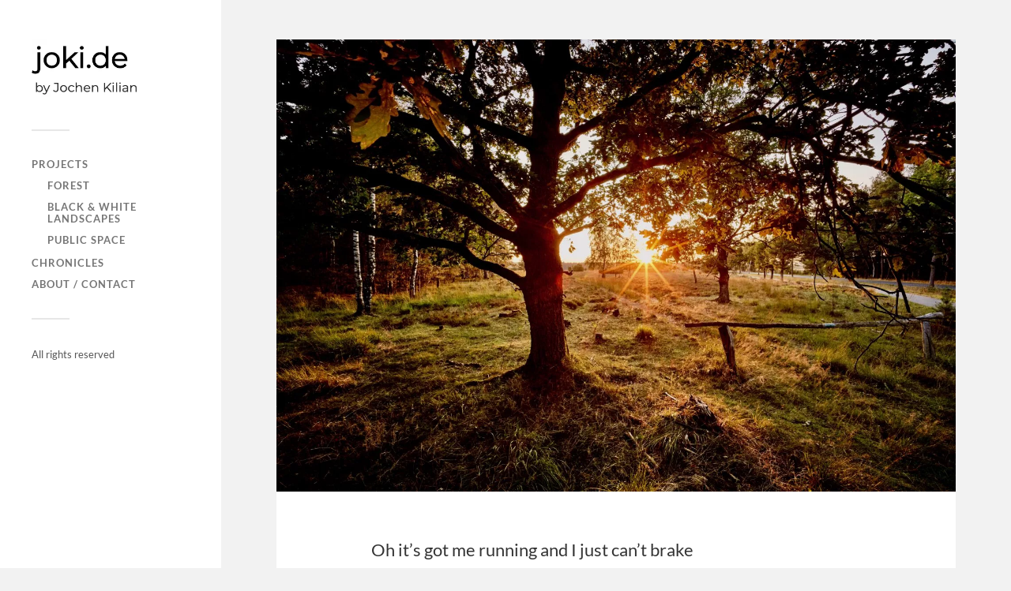

--- FILE ---
content_type: text/html; charset=UTF-8
request_url: https://joki.de/oh-its-got-me-running-and-i-just-cant-brake
body_size: 8809
content:
<!DOCTYPE html> 
<html class="no-js" lang="en-GB"> <head profile="http://gmpg.org/xfn/11"> 
<link rel="preload" href="https://joki.de/wp-content/cache/fvm/min/1766084390-css50eaa6b4eb9248b5db4b2928b33375f191c9907617b961ce40148dd841ca5.css" as="style" media="all" />
<script data-cfasync="false">if(navigator.userAgent.match(/MSIE|Internet Explorer/i)||navigator.userAgent.match(/Trident\/7\..*?rv:11/i)){var href=document.location.href;if(!href.match(/[?&]iebrowser/)){if(href.indexOf("?")==-1){if(href.indexOf("#")==-1){document.location.href=href+"?iebrowser=1"}else{document.location.href=href.replace("#","?iebrowser=1#")}}else{if(href.indexOf("#")==-1){document.location.href=href+"&iebrowser=1"}else{document.location.href=href.replace("#","&iebrowser=1#")}}}}</script>
<script data-cfasync="false">class FVMLoader{constructor(e){this.triggerEvents=e,this.eventOptions={passive:!0},this.userEventListener=this.triggerListener.bind(this),this.delayedScripts={normal:[],async:[],defer:[]},this.allJQueries=[]}_addUserInteractionListener(e){this.triggerEvents.forEach(t=>window.addEventListener(t,e.userEventListener,e.eventOptions))}_removeUserInteractionListener(e){this.triggerEvents.forEach(t=>window.removeEventListener(t,e.userEventListener,e.eventOptions))}triggerListener(){this._removeUserInteractionListener(this),"loading"===document.readyState?document.addEventListener("DOMContentLoaded",this._loadEverythingNow.bind(this)):this._loadEverythingNow()}async _loadEverythingNow(){this._runAllDelayedCSS(),this._delayEventListeners(),this._delayJQueryReady(this),this._handleDocumentWrite(),this._registerAllDelayedScripts(),await this._loadScriptsFromList(this.delayedScripts.normal),await this._loadScriptsFromList(this.delayedScripts.defer),await this._loadScriptsFromList(this.delayedScripts.async),await this._triggerDOMContentLoaded(),await this._triggerWindowLoad(),window.dispatchEvent(new Event("wpr-allScriptsLoaded"))}_registerAllDelayedScripts(){document.querySelectorAll("script[type=fvmdelay]").forEach(e=>{e.hasAttribute("src")?e.hasAttribute("async")&&!1!==e.async?this.delayedScripts.async.push(e):e.hasAttribute("defer")&&!1!==e.defer||"module"===e.getAttribute("data-type")?this.delayedScripts.defer.push(e):this.delayedScripts.normal.push(e):this.delayedScripts.normal.push(e)})}_runAllDelayedCSS(){document.querySelectorAll("link[rel=fvmdelay]").forEach(e=>{e.setAttribute("rel","stylesheet")})}async _transformScript(e){return await this._requestAnimFrame(),new Promise(t=>{const n=document.createElement("script");let r;[...e.attributes].forEach(e=>{let t=e.nodeName;"type"!==t&&("data-type"===t&&(t="type",r=e.nodeValue),n.setAttribute(t,e.nodeValue))}),e.hasAttribute("src")?(n.addEventListener("load",t),n.addEventListener("error",t)):(n.text=e.text,t()),e.parentNode.replaceChild(n,e)})}async _loadScriptsFromList(e){const t=e.shift();return t?(await this._transformScript(t),this._loadScriptsFromList(e)):Promise.resolve()}_delayEventListeners(){let e={};function t(t,n){!function(t){function n(n){return e[t].eventsToRewrite.indexOf(n)>=0?"wpr-"+n:n}e[t]||(e[t]={originalFunctions:{add:t.addEventListener,remove:t.removeEventListener},eventsToRewrite:[]},t.addEventListener=function(){arguments[0]=n(arguments[0]),e[t].originalFunctions.add.apply(t,arguments)},t.removeEventListener=function(){arguments[0]=n(arguments[0]),e[t].originalFunctions.remove.apply(t,arguments)})}(t),e[t].eventsToRewrite.push(n)}function n(e,t){let n=e[t];Object.defineProperty(e,t,{get:()=>n||function(){},set(r){e["wpr"+t]=n=r}})}t(document,"DOMContentLoaded"),t(window,"DOMContentLoaded"),t(window,"load"),t(window,"pageshow"),t(document,"readystatechange"),n(document,"onreadystatechange"),n(window,"onload"),n(window,"onpageshow")}_delayJQueryReady(e){let t=window.jQuery;Object.defineProperty(window,"jQuery",{get:()=>t,set(n){if(n&&n.fn&&!e.allJQueries.includes(n)){n.fn.ready=n.fn.init.prototype.ready=function(t){e.domReadyFired?t.bind(document)(n):document.addEventListener("DOMContentLoaded2",()=>t.bind(document)(n))};const t=n.fn.on;n.fn.on=n.fn.init.prototype.on=function(){if(this[0]===window){function e(e){return e.split(" ").map(e=>"load"===e||0===e.indexOf("load.")?"wpr-jquery-load":e).join(" ")}"string"==typeof arguments[0]||arguments[0]instanceof String?arguments[0]=e(arguments[0]):"object"==typeof arguments[0]&&Object.keys(arguments[0]).forEach(t=>{delete Object.assign(arguments[0],{[e(t)]:arguments[0][t]})[t]})}return t.apply(this,arguments),this},e.allJQueries.push(n)}t=n}})}async _triggerDOMContentLoaded(){this.domReadyFired=!0,await this._requestAnimFrame(),document.dispatchEvent(new Event("DOMContentLoaded2")),await this._requestAnimFrame(),window.dispatchEvent(new Event("DOMContentLoaded2")),await this._requestAnimFrame(),document.dispatchEvent(new Event("wpr-readystatechange")),await this._requestAnimFrame(),document.wpronreadystatechange&&document.wpronreadystatechange()}async _triggerWindowLoad(){await this._requestAnimFrame(),window.dispatchEvent(new Event("wpr-load")),await this._requestAnimFrame(),window.wpronload&&window.wpronload(),await this._requestAnimFrame(),this.allJQueries.forEach(e=>e(window).trigger("wpr-jquery-load")),window.dispatchEvent(new Event("wpr-pageshow")),await this._requestAnimFrame(),window.wpronpageshow&&window.wpronpageshow()}_handleDocumentWrite(){const e=new Map;document.write=document.writeln=function(t){const n=document.currentScript,r=document.createRange(),i=n.parentElement;let a=e.get(n);void 0===a&&(a=n.nextSibling,e.set(n,a));const s=document.createDocumentFragment();r.setStart(s,0),s.appendChild(r.createContextualFragment(t)),i.insertBefore(s,a)}}async _requestAnimFrame(){return new Promise(e=>requestAnimationFrame(e))}static run(){const e=new FVMLoader(["keydown","mousemove","touchmove","touchstart","touchend","wheel"]);e._addUserInteractionListener(e)}}FVMLoader.run();</script>
<meta http-equiv="Content-Type" content="text/html; charset=UTF-8" />
<meta name="viewport" content="width=device-width, initial-scale=1.0, maximum-scale=1.0, user-scalable=no" >
<meta name='robots' content='index, follow, max-image-preview:large, max-snippet:-1, max-video-preview:-1' /><title>Oh it&#039;s got me running and I just can&#039;t brake - joki.de</title>
<meta name="description" content="&quot;Oh it&#039;s got me running and I just can&#039;t brake&quot; is a digital color photography taken between Wesel and Handeloh, Germany. Fall 2020." />
<link rel="canonical" href="https://joki.de/oh-its-got-me-running-and-i-just-cant-brake" />
<meta property="og:locale" content="en_GB" />
<meta property="og:type" content="article" />
<meta property="og:title" content="Oh it&#039;s got me running and I just can&#039;t brake - joki.de" />
<meta property="og:description" content="&quot;Oh it&#039;s got me running and I just can&#039;t brake&quot; is a digital color photography taken between Wesel and Handeloh, Germany. Fall 2020." />
<meta property="og:url" content="https://joki.de/oh-its-got-me-running-and-i-just-cant-brake" />
<meta property="og:site_name" content="joki.de" />
<meta property="article:published_time" content="2021-09-18T08:27:10+00:00" />
<meta property="article:modified_time" content="2021-11-25T21:23:23+00:00" />
<meta property="og:image" content="https://joki.de/wp-content/uploads/20200916-JOK08100-09210819-scaled.jpeg" />
<meta property="og:image:width" content="2560" />
<meta property="og:image:height" content="1707" />
<meta property="og:image:type" content="image/jpeg" />
<meta name="author" content="jochenkilian" />
<meta name="twitter:card" content="summary_large_image" />
<meta name="twitter:label1" content="Written by" />
<meta name="twitter:data1" content="jochenkilian" />
<script type="application/ld+json" class="yoast-schema-graph">{"@context":"https://schema.org","@graph":[{"@type":"Article","@id":"https://joki.de/oh-its-got-me-running-and-i-just-cant-brake#article","isPartOf":{"@id":"https://joki.de/oh-its-got-me-running-and-i-just-cant-brake"},"author":{"name":"jochenkilian","@id":"https://joki.de/#/schema/person/bafff2f46080c6a7c7f8389d104bd5a0"},"headline":"Oh it&#8217;s got me running and I just can&#8217;t brake","datePublished":"2021-09-18T08:27:10+00:00","dateModified":"2021-11-25T21:23:23+00:00","mainEntityOfPage":{"@id":"https://joki.de/oh-its-got-me-running-and-i-just-cant-brake"},"wordCount":18,"publisher":{"@id":"https://joki.de/#/schema/person/bafff2f46080c6a7c7f8389d104bd5a0"},"image":{"@id":"https://joki.de/oh-its-got-me-running-and-i-just-cant-brake#primaryimage"},"thumbnailUrl":"https://joki.de/wp-content/uploads/20200916-JOK08100-09210819-scaled.jpeg","keywords":["landscape","trees"],"articleSection":["Photography"],"inLanguage":"en-GB"},{"@type":"WebPage","@id":"https://joki.de/oh-its-got-me-running-and-i-just-cant-brake","url":"https://joki.de/oh-its-got-me-running-and-i-just-cant-brake","name":"Oh it's got me running and I just can't brake - joki.de","isPartOf":{"@id":"https://joki.de/#website"},"primaryImageOfPage":{"@id":"https://joki.de/oh-its-got-me-running-and-i-just-cant-brake#primaryimage"},"image":{"@id":"https://joki.de/oh-its-got-me-running-and-i-just-cant-brake#primaryimage"},"thumbnailUrl":"https://joki.de/wp-content/uploads/20200916-JOK08100-09210819-scaled.jpeg","datePublished":"2021-09-18T08:27:10+00:00","dateModified":"2021-11-25T21:23:23+00:00","description":"\"Oh it's got me running and I just can't brake\" is a digital color photography taken between Wesel and Handeloh, Germany. Fall 2020.","breadcrumb":{"@id":"https://joki.de/oh-its-got-me-running-and-i-just-cant-brake#breadcrumb"},"inLanguage":"en-GB","potentialAction":[{"@type":"ReadAction","target":["https://joki.de/oh-its-got-me-running-and-i-just-cant-brake"]}]},{"@type":"ImageObject","inLanguage":"en-GB","@id":"https://joki.de/oh-its-got-me-running-and-i-just-cant-brake#primaryimage","url":"https://joki.de/wp-content/uploads/20200916-JOK08100-09210819-scaled.jpeg","contentUrl":"https://joki.de/wp-content/uploads/20200916-JOK08100-09210819-scaled.jpeg","width":2560,"height":1707,"caption":"Oh it's got me running and I just can't brake"},{"@type":"BreadcrumbList","@id":"https://joki.de/oh-its-got-me-running-and-i-just-cant-brake#breadcrumb","itemListElement":[{"@type":"ListItem","position":1,"name":"Home","item":"https://joki.de/"},{"@type":"ListItem","position":2,"name":"Oh it&#8217;s got me running and I just can&#8217;t brake"}]},{"@type":"WebSite","@id":"https://joki.de/#website","url":"https://joki.de/","name":"joki.de","description":"by Jochen Kilian, Photographer","publisher":{"@id":"https://joki.de/#/schema/person/bafff2f46080c6a7c7f8389d104bd5a0"},"potentialAction":[{"@type":"SearchAction","target":{"@type":"EntryPoint","urlTemplate":"https://joki.de/?s={search_term_string}"},"query-input":{"@type":"PropertyValueSpecification","valueRequired":true,"valueName":"search_term_string"}}],"inLanguage":"en-GB"},{"@type":["Person","Organization"],"@id":"https://joki.de/#/schema/person/bafff2f46080c6a7c7f8389d104bd5a0","name":"jochenkilian","image":{"@type":"ImageObject","inLanguage":"en-GB","@id":"https://joki.de/#/schema/person/image/","url":"https://joki.de/wp-content/uploads/jokidelogo.png","contentUrl":"https://joki.de/wp-content/uploads/jokidelogo.png","width":350,"height":139,"caption":"jochenkilian"},"logo":{"@id":"https://joki.de/#/schema/person/image/"},"sameAs":["https://joki.de"],"url":"https://joki.de/author/jochen-kilian"}]}</script>
<link rel="alternate" type="application/rss+xml" title="joki.de &raquo; Feed" href="https://joki.de/feed" />
<link rel="alternate" type="application/rss+xml" title="joki.de &raquo; Comments Feed" href="https://joki.de/comments/feed" />
<meta property="fediverse:creator" name="fediverse:creator" content="jochenkilian@joki.de" />
<meta name="theme-color" content="#ffffff">
<link rel="alternate" title="ActivityPub (JSON)" type="application/activity+json" href="https://joki.de/oh-its-got-me-running-and-i-just-cant-brake" /> 
<script>document.documentElement.className = document.documentElement.className.replace("no-js","js");</script>
<style id='wp-img-auto-sizes-contain-inline-css' type='text/css' media="all">img:is([sizes=auto i],[sizes^="auto," i]){contain-intrinsic-size:3000px 1500px}</style> 
<style id='wp-block-library-inline-css' type='text/css' media="all">:root{--wp-block-synced-color:#7a00df;--wp-block-synced-color--rgb:122,0,223;--wp-bound-block-color:var(--wp-block-synced-color);--wp-editor-canvas-background:#ddd;--wp-admin-theme-color:#007cba;--wp-admin-theme-color--rgb:0,124,186;--wp-admin-theme-color-darker-10:#006ba1;--wp-admin-theme-color-darker-10--rgb:0,107,160.5;--wp-admin-theme-color-darker-20:#005a87;--wp-admin-theme-color-darker-20--rgb:0,90,135;--wp-admin-border-width-focus:2px}@media (min-resolution:192dpi){:root{--wp-admin-border-width-focus:1.5px}}.wp-element-button{cursor:pointer}:root .has-very-light-gray-background-color{background-color:#eee}:root .has-very-dark-gray-background-color{background-color:#313131}:root .has-very-light-gray-color{color:#eee}:root .has-very-dark-gray-color{color:#313131}:root .has-vivid-green-cyan-to-vivid-cyan-blue-gradient-background{background:linear-gradient(135deg,#00d084,#0693e3)}:root .has-purple-crush-gradient-background{background:linear-gradient(135deg,#34e2e4,#4721fb 50%,#ab1dfe)}:root .has-hazy-dawn-gradient-background{background:linear-gradient(135deg,#faaca8,#dad0ec)}:root .has-subdued-olive-gradient-background{background:linear-gradient(135deg,#fafae1,#67a671)}:root .has-atomic-cream-gradient-background{background:linear-gradient(135deg,#fdd79a,#004a59)}:root .has-nightshade-gradient-background{background:linear-gradient(135deg,#330968,#31cdcf)}:root .has-midnight-gradient-background{background:linear-gradient(135deg,#020381,#2874fc)}:root{--wp--preset--font-size--normal:16px;--wp--preset--font-size--huge:42px}.has-regular-font-size{font-size:1em}.has-larger-font-size{font-size:2.625em}.has-normal-font-size{font-size:var(--wp--preset--font-size--normal)}.has-huge-font-size{font-size:var(--wp--preset--font-size--huge)}.has-text-align-center{text-align:center}.has-text-align-left{text-align:left}.has-text-align-right{text-align:right}.has-fit-text{white-space:nowrap!important}#end-resizable-editor-section{display:none}.aligncenter{clear:both}.items-justified-left{justify-content:flex-start}.items-justified-center{justify-content:center}.items-justified-right{justify-content:flex-end}.items-justified-space-between{justify-content:space-between}.screen-reader-text{border:0;clip-path:inset(50%);height:1px;margin:-1px;overflow:hidden;padding:0;position:absolute;width:1px;word-wrap:normal!important}.screen-reader-text:focus{background-color:#ddd;clip-path:none;color:#444;display:block;font-size:1em;height:auto;left:5px;line-height:normal;padding:15px 23px 14px;text-decoration:none;top:5px;width:auto;z-index:100000}html :where(.has-border-color){border-style:solid}html :where([style*=border-top-color]){border-top-style:solid}html :where([style*=border-right-color]){border-right-style:solid}html :where([style*=border-bottom-color]){border-bottom-style:solid}html :where([style*=border-left-color]){border-left-style:solid}html :where([style*=border-width]){border-style:solid}html :where([style*=border-top-width]){border-top-style:solid}html :where([style*=border-right-width]){border-right-style:solid}html :where([style*=border-bottom-width]){border-bottom-style:solid}html :where([style*=border-left-width]){border-left-style:solid}html :where(img[class*=wp-image-]){height:auto;max-width:100%}:where(figure){margin:0 0 1em}html :where(.is-position-sticky){--wp-admin--admin-bar--position-offset:var(--wp-admin--admin-bar--height,0px)}@media screen and (max-width:600px){html :where(.is-position-sticky){--wp-admin--admin-bar--position-offset:0px}}</style>
<style id='wp-block-paragraph-inline-css' type='text/css' media="all">.is-small-text{font-size:.875em}.is-regular-text{font-size:1em}.is-large-text{font-size:2.25em}.is-larger-text{font-size:3em}.has-drop-cap:not(:focus):first-letter{float:left;font-size:8.4em;font-style:normal;font-weight:100;line-height:.68;margin:.05em .1em 0 0;text-transform:uppercase}body.rtl .has-drop-cap:not(:focus):first-letter{float:none;margin-left:.1em}p.has-drop-cap.has-background{overflow:hidden}:root :where(p.has-background){padding:1.25em 2.375em}:where(p.has-text-color:not(.has-link-color)) a{color:inherit}p.has-text-align-left[style*="writing-mode:vertical-lr"],p.has-text-align-right[style*="writing-mode:vertical-rl"]{rotate:180deg}</style> 
<style id='global-styles-inline-css' type='text/css' media="all">:root{--wp--preset--aspect-ratio--square:1;--wp--preset--aspect-ratio--4-3:4/3;--wp--preset--aspect-ratio--3-4:3/4;--wp--preset--aspect-ratio--3-2:3/2;--wp--preset--aspect-ratio--2-3:2/3;--wp--preset--aspect-ratio--16-9:16/9;--wp--preset--aspect-ratio--9-16:9/16;--wp--preset--color--black:#333;--wp--preset--color--cyan-bluish-gray:#abb8c3;--wp--preset--color--white:#fff;--wp--preset--color--pale-pink:#f78da7;--wp--preset--color--vivid-red:#cf2e2e;--wp--preset--color--luminous-vivid-orange:#ff6900;--wp--preset--color--luminous-vivid-amber:#fcb900;--wp--preset--color--light-green-cyan:#7bdcb5;--wp--preset--color--vivid-green-cyan:#00d084;--wp--preset--color--pale-cyan-blue:#8ed1fc;--wp--preset--color--vivid-cyan-blue:#0693e3;--wp--preset--color--vivid-purple:#9b51e0;--wp--preset--color--accent:#1e73be;--wp--preset--color--dark-gray:#444;--wp--preset--color--medium-gray:#666;--wp--preset--color--light-gray:#767676;--wp--preset--gradient--vivid-cyan-blue-to-vivid-purple:linear-gradient(135deg,rgb(6,147,227) 0%,rgb(155,81,224) 100%);--wp--preset--gradient--light-green-cyan-to-vivid-green-cyan:linear-gradient(135deg,rgb(122,220,180) 0%,rgb(0,208,130) 100%);--wp--preset--gradient--luminous-vivid-amber-to-luminous-vivid-orange:linear-gradient(135deg,rgb(252,185,0) 0%,rgb(255,105,0) 100%);--wp--preset--gradient--luminous-vivid-orange-to-vivid-red:linear-gradient(135deg,rgb(255,105,0) 0%,rgb(207,46,46) 100%);--wp--preset--gradient--very-light-gray-to-cyan-bluish-gray:linear-gradient(135deg,rgb(238,238,238) 0%,rgb(169,184,195) 100%);--wp--preset--gradient--cool-to-warm-spectrum:linear-gradient(135deg,rgb(74,234,220) 0%,rgb(151,120,209) 20%,rgb(207,42,186) 40%,rgb(238,44,130) 60%,rgb(251,105,98) 80%,rgb(254,248,76) 100%);--wp--preset--gradient--blush-light-purple:linear-gradient(135deg,rgb(255,206,236) 0%,rgb(152,150,240) 100%);--wp--preset--gradient--blush-bordeaux:linear-gradient(135deg,rgb(254,205,165) 0%,rgb(254,45,45) 50%,rgb(107,0,62) 100%);--wp--preset--gradient--luminous-dusk:linear-gradient(135deg,rgb(255,203,112) 0%,rgb(199,81,192) 50%,rgb(65,88,208) 100%);--wp--preset--gradient--pale-ocean:linear-gradient(135deg,rgb(255,245,203) 0%,rgb(182,227,212) 50%,rgb(51,167,181) 100%);--wp--preset--gradient--electric-grass:linear-gradient(135deg,rgb(202,248,128) 0%,rgb(113,206,126) 100%);--wp--preset--gradient--midnight:linear-gradient(135deg,rgb(2,3,129) 0%,rgb(40,116,252) 100%);--wp--preset--font-size--small:16px;--wp--preset--font-size--medium:20px;--wp--preset--font-size--large:24px;--wp--preset--font-size--x-large:42px;--wp--preset--font-size--normal:18px;--wp--preset--font-size--larger:27px;--wp--preset--spacing--20:0.44rem;--wp--preset--spacing--30:0.67rem;--wp--preset--spacing--40:1rem;--wp--preset--spacing--50:1.5rem;--wp--preset--spacing--60:2.25rem;--wp--preset--spacing--70:3.38rem;--wp--preset--spacing--80:5.06rem;--wp--preset--shadow--natural:6px 6px 9px rgba(0, 0, 0, 0.2);--wp--preset--shadow--deep:12px 12px 50px rgba(0, 0, 0, 0.4);--wp--preset--shadow--sharp:6px 6px 0px rgba(0, 0, 0, 0.2);--wp--preset--shadow--outlined:6px 6px 0px -3px rgb(255, 255, 255), 6px 6px rgb(0, 0, 0);--wp--preset--shadow--crisp:6px 6px 0px rgb(0, 0, 0)}:where(.is-layout-flex){gap:.5em}:where(.is-layout-grid){gap:.5em}body .is-layout-flex{display:flex}.is-layout-flex{flex-wrap:wrap;align-items:center}.is-layout-flex>:is(*,div){margin:0}body .is-layout-grid{display:grid}.is-layout-grid>:is(*,div){margin:0}:where(.wp-block-columns.is-layout-flex){gap:2em}:where(.wp-block-columns.is-layout-grid){gap:2em}:where(.wp-block-post-template.is-layout-flex){gap:1.25em}:where(.wp-block-post-template.is-layout-grid){gap:1.25em}.has-black-color{color:var(--wp--preset--color--black)!important}.has-cyan-bluish-gray-color{color:var(--wp--preset--color--cyan-bluish-gray)!important}.has-white-color{color:var(--wp--preset--color--white)!important}.has-pale-pink-color{color:var(--wp--preset--color--pale-pink)!important}.has-vivid-red-color{color:var(--wp--preset--color--vivid-red)!important}.has-luminous-vivid-orange-color{color:var(--wp--preset--color--luminous-vivid-orange)!important}.has-luminous-vivid-amber-color{color:var(--wp--preset--color--luminous-vivid-amber)!important}.has-light-green-cyan-color{color:var(--wp--preset--color--light-green-cyan)!important}.has-vivid-green-cyan-color{color:var(--wp--preset--color--vivid-green-cyan)!important}.has-pale-cyan-blue-color{color:var(--wp--preset--color--pale-cyan-blue)!important}.has-vivid-cyan-blue-color{color:var(--wp--preset--color--vivid-cyan-blue)!important}.has-vivid-purple-color{color:var(--wp--preset--color--vivid-purple)!important}.has-black-background-color{background-color:var(--wp--preset--color--black)!important}.has-cyan-bluish-gray-background-color{background-color:var(--wp--preset--color--cyan-bluish-gray)!important}.has-white-background-color{background-color:var(--wp--preset--color--white)!important}.has-pale-pink-background-color{background-color:var(--wp--preset--color--pale-pink)!important}.has-vivid-red-background-color{background-color:var(--wp--preset--color--vivid-red)!important}.has-luminous-vivid-orange-background-color{background-color:var(--wp--preset--color--luminous-vivid-orange)!important}.has-luminous-vivid-amber-background-color{background-color:var(--wp--preset--color--luminous-vivid-amber)!important}.has-light-green-cyan-background-color{background-color:var(--wp--preset--color--light-green-cyan)!important}.has-vivid-green-cyan-background-color{background-color:var(--wp--preset--color--vivid-green-cyan)!important}.has-pale-cyan-blue-background-color{background-color:var(--wp--preset--color--pale-cyan-blue)!important}.has-vivid-cyan-blue-background-color{background-color:var(--wp--preset--color--vivid-cyan-blue)!important}.has-vivid-purple-background-color{background-color:var(--wp--preset--color--vivid-purple)!important}.has-black-border-color{border-color:var(--wp--preset--color--black)!important}.has-cyan-bluish-gray-border-color{border-color:var(--wp--preset--color--cyan-bluish-gray)!important}.has-white-border-color{border-color:var(--wp--preset--color--white)!important}.has-pale-pink-border-color{border-color:var(--wp--preset--color--pale-pink)!important}.has-vivid-red-border-color{border-color:var(--wp--preset--color--vivid-red)!important}.has-luminous-vivid-orange-border-color{border-color:var(--wp--preset--color--luminous-vivid-orange)!important}.has-luminous-vivid-amber-border-color{border-color:var(--wp--preset--color--luminous-vivid-amber)!important}.has-light-green-cyan-border-color{border-color:var(--wp--preset--color--light-green-cyan)!important}.has-vivid-green-cyan-border-color{border-color:var(--wp--preset--color--vivid-green-cyan)!important}.has-pale-cyan-blue-border-color{border-color:var(--wp--preset--color--pale-cyan-blue)!important}.has-vivid-cyan-blue-border-color{border-color:var(--wp--preset--color--vivid-cyan-blue)!important}.has-vivid-purple-border-color{border-color:var(--wp--preset--color--vivid-purple)!important}.has-vivid-cyan-blue-to-vivid-purple-gradient-background{background:var(--wp--preset--gradient--vivid-cyan-blue-to-vivid-purple)!important}.has-light-green-cyan-to-vivid-green-cyan-gradient-background{background:var(--wp--preset--gradient--light-green-cyan-to-vivid-green-cyan)!important}.has-luminous-vivid-amber-to-luminous-vivid-orange-gradient-background{background:var(--wp--preset--gradient--luminous-vivid-amber-to-luminous-vivid-orange)!important}.has-luminous-vivid-orange-to-vivid-red-gradient-background{background:var(--wp--preset--gradient--luminous-vivid-orange-to-vivid-red)!important}.has-very-light-gray-to-cyan-bluish-gray-gradient-background{background:var(--wp--preset--gradient--very-light-gray-to-cyan-bluish-gray)!important}.has-cool-to-warm-spectrum-gradient-background{background:var(--wp--preset--gradient--cool-to-warm-spectrum)!important}.has-blush-light-purple-gradient-background{background:var(--wp--preset--gradient--blush-light-purple)!important}.has-blush-bordeaux-gradient-background{background:var(--wp--preset--gradient--blush-bordeaux)!important}.has-luminous-dusk-gradient-background{background:var(--wp--preset--gradient--luminous-dusk)!important}.has-pale-ocean-gradient-background{background:var(--wp--preset--gradient--pale-ocean)!important}.has-electric-grass-gradient-background{background:var(--wp--preset--gradient--electric-grass)!important}.has-midnight-gradient-background{background:var(--wp--preset--gradient--midnight)!important}.has-small-font-size{font-size:var(--wp--preset--font-size--small)!important}.has-medium-font-size{font-size:var(--wp--preset--font-size--medium)!important}.has-large-font-size{font-size:var(--wp--preset--font-size--large)!important}.has-x-large-font-size{font-size:var(--wp--preset--font-size--x-large)!important}</style> 
<style id='classic-theme-styles-inline-css' type='text/css' media="all">/*! This file is auto-generated */ .wp-block-button__link{color:#fff;background-color:#32373c;border-radius:9999px;box-shadow:none;text-decoration:none;padding:calc(.667em + 2px) calc(1.333em + 2px);font-size:1.125em}.wp-block-file__button{background:#32373c;color:#fff;text-decoration:none}</style> 
<link rel='stylesheet' id='wphb-1-css' href='https://joki.de/wp-content/cache/fvm/min/1766084390-css50eaa6b4eb9248b5db4b2928b33375f191c9907617b961ce40148dd841ca5.css' type='text/css' media='all' /> 
<script type="text/javascript" src="https://joki.de/wp-content/uploads/hummingbird-assets/893ffb84519a64e400f770482c11863f.js" id="wphb-2-js"></script>
<script type="text/javascript" src="https://joki.de/wp-content/uploads/hummingbird-assets/9bde7511b412b5753a4fd98a01a10c2f.js" id="fukasawa_flexslider-js"></script>
<script>document.createElement( "picture" );if(!window.HTMLPictureElement && document.addEventListener) {window.addEventListener("DOMContentLoaded", function() {var s = document.createElement("script");s.src = "https://joki.de/wp-content/plugins/webp-express/js/picturefill.min.js";document.body.appendChild(s);});}</script>
<link rel="manifest" href="/wp-content/uploads/fbrfg/site.webmanifest"> 
<link rel="mask-icon" href="/wp-content/uploads/fbrfg/safari-pinned-tab.svg" color="#5bbad5"> 
<link rel="shortcut icon" href="/wp-content/uploads/fbrfg/favicon.ico"> 
<style type="text/css" media="all">body a{color:#1e73be}.main-menu .current-menu-item:before{color:#1e73be}.main-menu .current_page_item:before{color:#1e73be}.widget-content .textwidget a:hover{color:#1e73be}.widget_fukasawa_recent_posts a:hover .title{color:#1e73be}.widget_fukasawa_recent_comments a:hover .title{color:#1e73be}.widget_archive li a:hover{color:#1e73be}.widget_categories li a:hover{color:#1e73be}.widget_meta li a:hover{color:#1e73be}.widget_nav_menu li a:hover{color:#1e73be}.widget_rss .widget-content ul a.rsswidget:hover{color:#1e73be}#wp-calendar thead{color:#1e73be}.widget_tag_cloud a:hover{background:#1e73be}.search-button:hover .genericon{color:#1e73be}.flex-direction-nav a:hover{background-color:#1e73be}a.post-quote:hover{background:#1e73be}.posts .post-title a:hover{color:#1e73be}.post-content blockquote:before{color:#1e73be}.post-content fieldset legend{background:#1e73be}.post-content input[type="submit"]:hover{background:#1e73be}.post-content input[type="button"]:hover{background:#1e73be}.post-content input[type="reset"]:hover{background:#1e73be}.post-content .has-accent-color{color:#1e73be}.post-content .has-accent-background-color{background-color:#1e73be}.page-links a:hover{background:#1e73be}.comments .pingbacks li a:hover{color:#1e73be}.comment-header h4 a:hover{color:#1e73be}.bypostauthor.commet .comment-header:before{background:#1e73be}.form-submit #submit:hover{background-color:#1e73be}.nav-toggle.active{background-color:#1e73be}.mobile-menu .current-menu-item:before{color:#1e73be}.mobile-menu .current_page_item:before{color:#1e73be}body#tinymce.wp-editor a{color:#1e73be}body#tinymce.wp-editor a:hover{color:#1e73be}body#tinymce.wp-editor fieldset legend{background:#1e73be}body#tinymce.wp-editor blockquote:before{color:#1e73be}</style> 
<link rel="icon" href="https://joki.de/wp-content/uploads/jokide-200x200.png" sizes="192x192" /> 
<style type="text/css" id="wp-custom-css" media="all">.credits{display:none}.posts .post-title{font-size:0.9em!important;line-height:90%!important;font-weight:100!important;color:#333;word-break:break-word}.post.single .post-title{font-size:1.2em!important;line-height:90%!important;font-weight:100!important;color:#333;word-break:break-word}#gallery-1 img{border:2px solid!important;border-color:white!important}#gallery-2 img{border:2px solid!important;border-color:white!important}#gallery-3 img{border:2px solid!important;border-color:white!important}</style> 
</head>
<body class="wp-singular post-template-default single single-post postid-1058 single-format-image wp-custom-logo wp-theme-fukasawa wp-is-not-mobile"> <a class="skip-link button" href="#site-content">Skip to the content</a> <div class="mobile-navigation"> <ul class="mobile-menu"> <li id="menu-item-60" class="menu-item menu-item-type-post_type menu-item-object-page menu-item-has-children menu-item-60"><a href="https://joki.de/projects">PROJECTS</a> <ul class="sub-menu"> <li id="menu-item-380" class="menu-item menu-item-type-post_type menu-item-object-page menu-item-380"><a href="https://joki.de/projects/forest">FOREST</a></li> <li id="menu-item-266" class="menu-item menu-item-type-post_type menu-item-object-page menu-item-266"><a href="https://joki.de/projects/black-white">Black &#038; white landscapes</a></li> <li id="menu-item-129249" class="menu-item menu-item-type-post_type menu-item-object-page menu-item-129249"><a href="https://joki.de/projects/public-space">PUBLIC SPACE</a></li> </ul> </li> <li id="menu-item-129233" class="menu-item menu-item-type-post_type menu-item-object-page menu-item-129233"><a href="https://joki.de/chronicles">CHRONICLES</a></li> <li id="menu-item-78" class="menu-item menu-item-type-post_type menu-item-object-page menu-item-78"><a href="https://joki.de/about">About / Contact</a></li> </ul> </div> <div class="sidebar"> <div class="blog-logo"> <a href="https://joki.de/" rel="home"> <picture><source srcset="https://joki.de/wp-content/webp-express/webp-images/doc-root/wp-content/uploads/jokidelogo.png.webp" type="image/webp"><img src="https://joki.de/wp-content/uploads/jokidelogo.png" class="webpexpress-processed"></picture> </a> <span class="screen-reader-text">joki.de</span> </div> <button type="button" class="nav-toggle"> <div class="bars"> <div class="bar"></div> <div class="bar"></div> <div class="bar"></div> </div> <p> <span class="menu">Menu</span> <span class="close">Close</span> </p> </button> <ul class="main-menu"> <li id="menu-item-60" class="menu-item menu-item-type-post_type menu-item-object-page menu-item-has-children menu-item-60"><a href="https://joki.de/projects">PROJECTS</a> <ul class="sub-menu"> <li id="menu-item-380" class="menu-item menu-item-type-post_type menu-item-object-page menu-item-380"><a href="https://joki.de/projects/forest">FOREST</a></li> <li id="menu-item-266" class="menu-item menu-item-type-post_type menu-item-object-page menu-item-266"><a href="https://joki.de/projects/black-white">Black &#038; white landscapes</a></li> <li id="menu-item-129249" class="menu-item menu-item-type-post_type menu-item-object-page menu-item-129249"><a href="https://joki.de/projects/public-space">PUBLIC SPACE</a></li> </ul> </li> <li id="menu-item-129233" class="menu-item menu-item-type-post_type menu-item-object-page menu-item-129233"><a href="https://joki.de/chronicles">CHRONICLES</a></li> <li id="menu-item-78" class="menu-item menu-item-type-post_type menu-item-object-page menu-item-78"><a href="https://joki.de/about">About / Contact</a></li> </ul> <div class="widgets"> <div id="block-2" class="widget widget_block widget_text"><div class="widget-content clear"> <p>All rights reserved</p> </div></div> </div> <div class="credits"> <p>&copy; 2026 <a href="https://joki.de/">joki.de</a>.</p> <p>Powered by <a href="https://wordpress.org">WordPress</a>.</p> <p>Theme by <a href="https://andersnoren.se">Anders Nor&eacute;n</a>.</p> </div> </div> <main class="wrapper" id="site-content"> <div class="content thin"> <article id="post-1058" class="entry post single post-1058 type-post status-publish format-image has-post-thumbnail hentry category-photography tag-landscape tag-trees post_format-post-format-image"> <figure class="featured-media clear"> <picture><source srcset="https://joki.de/wp-content/webp-express/webp-images/doc-root/wp-content/uploads/20200916-JOK08100-09210819-scaled.jpeg.webp 2560w, https://joki.de/wp-content/webp-express/webp-images/doc-root/wp-content/uploads/20200916-JOK08100-09210819-500x333.jpeg.webp 500w, https://joki.de/wp-content/webp-express/webp-images/doc-root/wp-content/uploads/20200916-JOK08100-09210819-1620x1080.jpeg.webp 1620w, https://joki.de/wp-content/webp-express/webp-images/doc-root/wp-content/uploads/20200916-JOK08100-09210819-300x200.jpeg.webp 300w, https://joki.de/wp-content/webp-express/webp-images/doc-root/wp-content/uploads/20200916-JOK08100-09210819-768x512.jpeg.webp 768w, https://joki.de/wp-content/webp-express/webp-images/doc-root/wp-content/uploads/20200916-JOK08100-09210819-1536x1024.jpeg.webp 1536w, https://joki.de/wp-content/webp-express/webp-images/doc-root/wp-content/uploads/20200916-JOK08100-09210819-2048x1365.jpeg.webp 2048w" sizes="(max-width: 973px) 100vw, 973px" type="image/webp"><img width="973" height="649" src="https://joki.de/wp-content/uploads/20200916-JOK08100-09210819-scaled.jpeg" class="attachment-post-image size-post-image wp-post-image webpexpress-processed" alt="" decoding="async" fetchpriority="high" srcset="https://joki.de/wp-content/uploads/20200916-JOK08100-09210819-scaled.jpeg 2560w, https://joki.de/wp-content/uploads/20200916-JOK08100-09210819-500x333.jpeg 500w, https://joki.de/wp-content/uploads/20200916-JOK08100-09210819-1620x1080.jpeg 1620w, https://joki.de/wp-content/uploads/20200916-JOK08100-09210819-300x200.jpeg 300w, https://joki.de/wp-content/uploads/20200916-JOK08100-09210819-768x512.jpeg 768w, https://joki.de/wp-content/uploads/20200916-JOK08100-09210819-1536x1024.jpeg 1536w, https://joki.de/wp-content/uploads/20200916-JOK08100-09210819-2048x1365.jpeg 2048w" sizes="(max-width: 973px) 100vw, 973px"></picture> </figure> <div class="post-inner"> <header class="post-header"> <h1 class="post-title">Oh it&#8217;s got me running and I just can&#8217;t brake</h1> </header> <div class="post-content entry-content"> <p><small>View more pictures:<br /> All images published <a href="https://joki.de/nature-photography-2021">2021</a>, <a href="https://joki.de/nature-photography-2020">2020</a>, <a href="https://joki.de/nature-photography-2019">2019</a></small></p> </div> <div class="post-meta-bottom clear"> <ul> <li class="post-date"><a href="https://joki.de/oh-its-got-me-running-and-i-just-cant-brake">18. September 2021</a></li> <li class="post-categories">In <a href="https://joki.de/category/photography" rel="category tag">Photography</a></li> <li class="post-tags"><a href="https://joki.de/tag/landscape" rel="tag">landscape</a> <a href="https://joki.de/tag/trees" rel="tag">trees</a></li> </ul> </div> </div> <div class="post-navigation clear"> <a class="post-nav-prev" href="https://joki.de/ive-been-around-for-a-long-long-years"> <p>&larr; Previous Post</p> </a> <a class="post-nav-next" href="https://joki.de/your-molten-bodies-blanket-of-cinders"> <p>Next Post &rarr;</p> </a> </div> </article> </div> </main> 
<script type="speculationrules">
{"prefetch":[{"source":"document","where":{"and":[{"href_matches":"/*"},{"not":{"href_matches":["/wp-*.php","/wp-admin/*","/wp-content/uploads/*","/wp-content/*","/wp-content/plugins/*","/wp-content/themes/fukasawa/*","/*\\?(.+)"]}},{"not":{"selector_matches":"a[rel~=\"nofollow\"]"}},{"not":{"selector_matches":".no-prefetch, .no-prefetch a"}}]},"eagerness":"conservative"}]}
</script>
<script type="text/javascript" id="lbwps-photoswipe5-js-extra">
/* <![CDATA[ */
var lbwpsOptions = {"label_facebook":"Share on Facebook","label_twitter":"Tweet","label_pinterest":"Pin it","label_download":"Download image","label_copyurl":"Copy image URL","label_ui_close":"Close [Esc]","label_ui_zoom":"Zoom","label_ui_prev":"Previous [\u2190]","label_ui_next":"Next [\u2192]","label_ui_error":"The image cannot be loaded","label_ui_fullscreen":"Toggle fullscreen [F]","label_ui_download":"Download image","share_facebook":"0","share_twitter":"0","share_pinterest":"0","share_download":"0","share_direct":"0","share_copyurl":"0","close_on_drag":"1","history":"1","show_counter":"0","show_fullscreen":"1","show_download":"0","show_zoom":"1","show_caption":"0","loop":"1","pinchtoclose":"1","taptotoggle":"1","close_on_click":"1","fulldesktop":"0","use_alt":"0","usecaption":"1","desktop_slider":"1","share_custom_label":"","share_custom_link":"","wheelmode":"close","spacing":"12","idletime":"4000","hide_scrollbars":"1","caption_type":"overlay","bg_opacity":"100","padding_left":"0","padding_top":"0","padding_right":"0","padding_bottom":"0"};
//# sourceURL=lbwps-photoswipe5-js-extra
/* ]]> */
</script>
<script type="module" src="https://joki.de/wp-content/plugins/lightbox-photoswipe/assets/ps5/frontend.min.js"></script>
<script type="text/javascript" src="https://joki.de/wp-content/uploads/hummingbird-assets/9aa2a6ebceccff3242a8cdadbca3c21e.js" id="wphb-3-js"></script>
<script type="text/javascript" src="https://joki.de/wp-content/uploads/hummingbird-assets/ee9d81ebc4a320eae7fcf2d5fcbbbe0e.js" id="fukasawa_global-js"></script>
<script type="text/javascript" src="https://joki.de/wp-includes/js/comment-reply.min.js" id="comment-reply-js" async="async" data-wp-strategy="async" fetchpriority="low"></script>
</body> 
</html>

--- FILE ---
content_type: application/javascript
request_url: https://joki.de/wp-content/uploads/hummingbird-assets/ee9d81ebc4a320eae7fcf2d5fcbbbe0e.js
body_size: 209
content:
/**handles:fukasawa_global**/
jQuery(document).ready(function(a){function t(){a(".flexslider").flexslider({animation:"slide",controlNav:!1,smoothHeight:!1,start:function(){$grid.masonry()}})}($wrapper=a(".posts")).length&&($grid=$wrapper.imagesLoaded(function(){$grid=$wrapper.masonry({itemSelector:".post-container",stagger:0,transitionDuration:0}),a(".post-container").animate({opacity:1},300)})),a(".nav-toggle").on("click",function(){a(this).toggleClass("active"),a(".mobile-navigation").slideToggle()}),a(window).resize(function(){1e3<a(window).width()&&(a(".nav-toggle").removeClass("active"),a(".mobile-navigation").hide())}),t();var i=".post iframe, .post object, .post video, .widget-content iframe, .widget-content object, .widget-content iframe",o=function(t){a(t).each(function(){var t=a(this),i,o=t.parent().width(),e=(t.attr("data-origwidth")||(t.attr("data-origwidth",t.attr("width")),t.attr("data-origheight",t.attr("height"))),o/t.attr("data-origwidth"));t.css("width",o+"px"),t.css("height",t.attr("data-origheight")*e+"px")})};o(i),a(window).resize(function(){o(i)}),a(document.body).on("post-load",function(){$wrapper.imagesLoaded(function(){$wrapper.masonry({itemSelector:".post-container"})}),o(i),t(),$wrapper.masonry("reloadItems").on("layoutComplete",function(){a(".post-container").animate({opacity:1},300)})})});